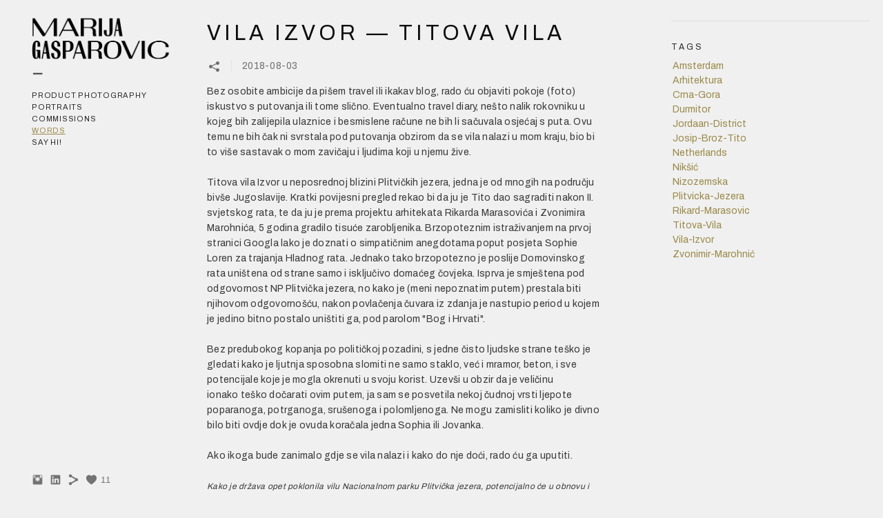

--- FILE ---
content_type: text/html; charset=UTF-8
request_url: https://www.marijagasparovic.com/blog?tag=plitvicka-jezera
body_size: 14969
content:
<!doctype html>
<html lang="en" site-body ng-controller="baseController" prefix="og: http://ogp.me/ns#">
<head>
        <title>Blog</title>
    <base href="/">
    <meta charset="UTF-8">
    <meta http-equiv="X-UA-Compatible" content="IE=edge,chrome=1">
    <meta name="viewport" content="width=device-width, initial-scale=1">

    <link rel="manifest" href="/manifest.webmanifest">

	
    <meta name="keywords" content="marijagasparovic.com, Blog, product photography portraits product design">
    <meta name="generator" content="marijagasparovic.com">
    <meta name="author" content="marijagasparovic.com">

    <meta itemprop="name" content="Blog">
    <meta itemprop="url" content="https://www.marijagasparovic.com/blog?tag=plitvicka-jezera">

    <link rel="alternate" type="application/rss+xml" title="RSS Blog" href="/extra/rss" />
    <!-- Open Graph data -->
    <meta property="og:title" name="title" content="Blog">

	
    <meta property="og:site_name" content="Marija Gašparović">
    <meta property="og:url" content="https://www.marijagasparovic.com/blog?tag=plitvicka-jezera">
    <meta property="og:type" content="website">

    
    <meta property="fb:app_id" content="291101395346738">

    <!-- Twitter Card data -->
    <meta name="twitter:url" content="https://www.marijagasparovic.com/blog?tag=plitvicka-jezera">
    <meta name="twitter:title" content="Blog">

	
	<meta name="twitter:site" content="Marija Gašparović">
    <meta name="twitter:creator" content="marijagasparovic.com">

    <link rel="dns-prefetch" href="https://cdn.portfolioboxdns.com">

    	
	<link rel="icon" href="https://dvqlxo2m2q99q.cloudfront.net/000_clients/892013/file/32x32-892013j0U7fXNi.ico" type="image/x-icon" />
    <link rel="shortcut icon" href="https://dvqlxo2m2q99q.cloudfront.net/000_clients/892013/file/32x32-892013j0U7fXNi.png" type="image/png" />
    <link rel="apple-touch-icon" sizes="57x57" href="https://dvqlxo2m2q99q.cloudfront.net/000_clients/892013/file/57x57-892013j0U7fXNi.png" type="image/png" />
	<link rel="apple-touch-icon" sizes="114x114" href="https://dvqlxo2m2q99q.cloudfront.net/000_clients/892013/file/114x114-892013j0U7fXNi.png" type="image/png" />
	<link rel="apple-touch-icon" sizes="72x72" href="https://dvqlxo2m2q99q.cloudfront.net/000_clients/892013/file/72x72-892013j0U7fXNi.png" type="image/png" />
	<link rel="apple-touch-icon" sizes="144x144" href="https://dvqlxo2m2q99q.cloudfront.net/000_clients/892013/file/144x144-892013j0U7fXNi.png" type="image/png" />
	<link rel="apple-touch-icon" sizes="60x60" href="https://dvqlxo2m2q99q.cloudfront.net/000_clients/892013/file/60x60-892013j0U7fXNi.png" type="image/png" />
	<link rel="apple-touch-icon" sizes="120x120" href="https://dvqlxo2m2q99q.cloudfront.net/000_clients/892013/file/120x120-892013j0U7fXNi.png" type="image/png" />
	<link rel="apple-touch-icon" sizes="76x76" href="https://dvqlxo2m2q99q.cloudfront.net/000_clients/892013/file/76x76-892013j0U7fXNi.png" type="image/png" />
	<link rel="apple-touch-icon" sizes="152x152" href="https://dvqlxo2m2q99q.cloudfront.net/000_clients/892013/file/152x152-892013j0U7fXNi.png" type="image/png" />
	<link rel="apple-touch-icon" sizes="196x196" href="https://dvqlxo2m2q99q.cloudfront.net/000_clients/892013/file/196x196-892013j0U7fXNi.png" type="image/png" />
	<link rel="mask-icon" href="https://dvqlxo2m2q99q.cloudfront.net/000_clients/892013/file/16x16-892013j0U7fXNi.svg">
	<link rel="icon" href="https://dvqlxo2m2q99q.cloudfront.net/000_clients/892013/file/196x196-892013j0U7fXNi.png" type="image/png" />
	<link rel="icon" href="https://dvqlxo2m2q99q.cloudfront.net/000_clients/892013/file/192x192-892013j0U7fXNi.png" type="image/png" />
	<link rel="icon" href="https://dvqlxo2m2q99q.cloudfront.net/000_clients/892013/file/168x168-892013j0U7fXNi.png" type="image/png" />
	<link rel="icon" href="https://dvqlxo2m2q99q.cloudfront.net/000_clients/892013/file/96x96-892013j0U7fXNi.png" type="image/png" />
	<link rel="icon" href="https://dvqlxo2m2q99q.cloudfront.net/000_clients/892013/file/48x48-892013j0U7fXNi.png" type="image/png" />
	<link rel="icon" href="https://dvqlxo2m2q99q.cloudfront.net/000_clients/892013/file/32x32-892013j0U7fXNi.png" type="image/png" />
	<link rel="icon" href="https://dvqlxo2m2q99q.cloudfront.net/000_clients/892013/file/16x16-892013j0U7fXNi.png" type="image/png" />
	<link rel="icon" href="https://dvqlxo2m2q99q.cloudfront.net/000_clients/892013/file/128x128-892013j0U7fXNi.png" type="image/png" />
	<meta name="application-name" content="Marija Gašparović"/>
	<meta name="theme-color" content="#f0f0f0">
	<meta name="msapplication-config" content="browserconfig.xml" />

	<!-- sourcecss -->
<link rel="stylesheet" href="https://cdn.portfolioboxdns.com/pb3/application/_output/pb.out.front.ver.1764936980995.css" />
<!-- /sourcecss -->

    
			<script async src="https://www.googletagmanager.com/gtag/js?id=UA-84279606-1"></script>
			<script>
			  window.dataLayer = window.dataLayer || [];
			  function gtag(){dataLayer.push(arguments);}
			  gtag('js', new Date());
			  
			  gtag('config', 'UA-84279606-1');
			</script>
            

</head>
<body id="pb3-body" pb-style="siteBody.getStyles()" style="visibility: hidden;" ng-cloak class="{{siteBody.getClasses()}}" data-rightclick="{{site.EnableRightClick}}" data-imgshadow="{{site.ThumbDecorationHasShadow}}" data-imgradius="{{site.ThumbDecorationBorderRadius}}"  data-imgborder="{{site.ThumbDecorationBorderWidth}}">

<img ng-if="site.LogoDoUseFile == 1" ng-src="{{site.LogoFilePath}}" alt="" style="display:none;">

<pb-scrol-to-top></pb-scrol-to-top>

<div class="containerNgView" ng-view autoscroll="true" page-font-helper></div>

<div class="base" ng-cloak>
    <div ng-if="base.popup.show" class="popup">
        <div class="bg" ng-click="base.popup.close()"></div>
        <div class="content basePopup">
            <div ng-include="base.popup.view"></div>
        </div>
    </div>
</div>

<logout-front></logout-front>

<script src="https://cdn.portfolioboxdns.com/pb3/application/_output/3rd.out.front.ver.js"></script>

<!-- sourcejs -->
<script src="https://cdn.portfolioboxdns.com/pb3/application/_output/pb.out.front.ver.1764936980995.js"></script>
<!-- /sourcejs -->

    <script>
        $(function(){
            $(document).on("contextmenu",function(e){
                return false;
            });
            $("body").on('mousedown',"img",function(){
                return false;
            });
            document.body.style.webkitTouchCallout='none';

	        $(document).on("dragstart", function() {
		        return false;
	        });
        });
    </script>
	<style>
		img {
			user-drag: none;
			user-select: none;
			-moz-user-select: none;
			-webkit-user-drag: none;
			-webkit-user-select: none;
			-ms-user-select: none;
		}
		[data-role="mobile-body"] .type-galleries main .gallery img{
			pointer-events: none;
		}
	</style>

<script>
    var isLoadedFromServer = true;
    var seeLiveMobApp = "";

    if(seeLiveMobApp == true || seeLiveMobApp == 1){
        if(pb.utils.isMobile() == true){
            pbAng.isMobileFront = seeLiveMobApp;
        }
    }
    var serverData = {
        siteJson : {"Guid":"17284QRxKWQIH2ki","Id":892013,"Url":"marijagasparovic.com","IsUnpublished":0,"SecondaryUrl":"marijagasparovic.portfoliobox.net","AccountType":1,"LanguageId":0,"IsSiteLocked":0,"MetaValidationTag":null,"CustomCss":"","CustomHeaderBottom":null,"CustomBodyBottom":"","MobileLogoText":"marija gasparovic","MobileMenuBoxColor":"#f0f0f0","MobileLogoDoUseFile":1,"MobileLogoFileName":"892013MGEsaD8U.png","MobileLogoFileHeight":197,"MobileLogoFileWidth":428,"MobileLogoFileNameS3Id":0,"MobileLogoFilePath":"https:\/\/dvqlxo2m2q99q.cloudfront.net\/000_clients\/892013\/file\/892013MGEsaD8U.png","MobileLogoFontFamily":"Archivo","MobileLogoFontSize":"14px","MobileLogoFontVariant":700,"MobileLogoFontColor":"#2e2e2e","MobileMenuFontFamily":"Archivo","MobileMenuFontSize":"14px","MobileMenuFontVariant":"regular","MobileMenuFontColor":"#292929","MobileMenuIconColor":"#292929","SiteTitle":"Marija Ga\u0161parovi\u0107","SeoKeywords":"product photography portraits product design","SeoDescription":"","ShowSocialMediaLinks":1,"SocialButtonStyle":1,"SocialButtonColor":"#737373","SocialShowShareButtons":1,"SocialFacebookShareUrl":null,"SocialFacebookUrl":null,"SocialTwitterUrl":null,"SocialFlickrUrl":null,"SocialLinkedInUrl":"https:\/\/www.linkedin.com\/in\/marija-ga%C5%A1parovi%C4%87-52810746\/","SocialGooglePlusUrl":null,"SocialPinterestUrl":null,"SocialInstagramUrl":"https:\/\/www.instagram.com\/gasparija\/","SocialBlogUrl":null,"SocialFollowButton":0,"SocialFacebookPicFileName":null,"SocialHideLikeButton":null,"SocialFacebookPicFileNameS3Id":null,"SocialFacebookPicFilePath":null,"BgImagePosition":1,"BgUseImage":0,"BgColor":"#f0f0f0","BgFileName":null,"BgFileWidth":null,"BgFileHeight":null,"BgFileNameS3Id":null,"BgFilePath":null,"BgBoxColor":"#0000fa","LogoDoUseFile":1,"LogoText":"Marija Gasparovic","LogoFileName":"892013pSD5jg13.png","LogoFileHeight":197,"LogoFileWidth":428,"LogoFileNameS3Id":0,"LogoFilePath":"https:\/\/dvqlxo2m2q99q.cloudfront.net\/000_clients\/892013\/file\/892013pSD5jg13.png","LogoDisplayHeight":"92px","LogoFontFamily":"'Asul', sans-serif","LogoFontVariant":"regular","LogoFontSize":"62px","LogoFontColor":"#292929","LogoFontSpacing":"3px","LogoFontUpperCase":1,"ActiveMenuFontIsUnderline":1,"ActiveMenuFontIsItalic":0,"ActiveMenuFontIsBold":0,"ActiveMenuFontColor":"#998949","HoverMenuFontIsUnderline":0,"HoverMenuFontIsItalic":0,"HoverMenuFontIsBold":0,"HoverMenuBackgroundColor":null,"ActiveMenuBackgroundColor":null,"MenuFontFamily":"Archivo","MenuFontVariant":"regular","MenuFontSize":"11px","MenuFontColor":"#292929","MenuFontColorHover":"#948137","MenuBoxColor":"#f0f0f0","MenuBoxBorder":0,"MenuFontSpacing":"3px","MenuFontUpperCase":1,"H1FontFamily":"Archivo","H1FontVariant":"regular","H1FontColor":"#0d0d0d","H1FontSize":"31px","H1Spacing":"5px","H1UpperCase":1,"H2FontFamily":"Archivo","H2FontVariant":"regular","H2FontColor":"#2b2b2b","H2FontSize":"12px","H2Spacing":"3px","H2UpperCase":1,"H3FontFamily":"Archivo","H3FontVariant":"regular","H3FontColor":"#474747","H3FontSize":"14px","H3Spacing":"5px","H3UpperCase":0,"PFontFamily":"Archivo","PFontVariant":"regular","PFontColor":"#383838","PFontSize":"14px","PLineHeight":"22px","PLinkColor":"#998949","PLinkColorHover":"#bdb69b","PSpacing":"1px","PUpperCase":0,"ListFontFamily":"Archivo","ListFontVariant":"regular","ListFontColor":"#333333","ListFontSize":"11px","ListSpacing":"7px","ListUpperCase":1,"ButtonColor":"#6b6b6b","ButtonHoverColor":"#4d4d4d","ButtonTextColor":"#ffffff","SiteWidth":3,"ImageQuality":0,"DznLayoutGuid":15,"DsnLayoutViewFile":"left04","DsnLayoutTitle":"left04","DsnLayoutType":"left","DsnMobileLayoutGuid":9,"DsnMobileLayoutViewFile":"mobilemenu09","DsnMobileLayoutTitle":"mobilemenu09","FaviconFileNameS3Id":0,"FaviconFileName":"144x144-892013j0U7fXNi.png","FaviconFilePath":"https:\/\/dvqlxo2m2q99q.cloudfront.net\/000_clients\/892013\/file\/144x144-892013j0U7fXNi.png","ThumbDecorationBorderRadius":"0px","ThumbDecorationBorderWidth":"0px","ThumbDecorationBorderColor":"#ffffff","ThumbDecorationHasShadow":0,"MobileLogoDisplayHeight":"66px","IsFooterActive":0,"FooterContent":"","MenuIsInfoBoxActive":0,"MenuInfoBoxText":"","MenuImageFileName":"","MenuImageFileNameS3Id":null,"MenuImageFilePath":null,"FontCss":"<link id='sitefonts' href='https:\/\/fonts.googleapis.com\/css?subset=latin,latin-ext,greek,cyrillic&family=Archivo:700%2Cregular|Asul:regular' rel='stylesheet' type='text\/css'>","ShopSettings":{"Guid":"892013kttfabDK","SiteId":892013,"ShopName":null,"Email":null,"ResponseSubject":null,"ResponseEmail":null,"ReceiptNote":null,"PaymentMethod":null,"InvoiceDueDays":30,"HasStripeUserData":null,"Address":null,"Zip":null,"City":null,"CountryCode":null,"OrgNr":null,"PayPalEmail":null,"Currency":"USD","ShippingInfo":null,"ReturnPolicy":null,"TermsConditions":null,"ShippingRegions":[{"Guid":"892013qHYFdSwc","SiteId":892013,"CountryCode":"US","ShippingCost":0,"created_at":"2018-06-19 13:08:29","updated_at":"2018-06-19 13:08:29"}],"TaxRegions":[]},"UserTranslatedText":{"Guid":"892013YjivbtE8","SiteId":892013,"Message":"Message","YourName":"Your Name","EnterTheLetters":"Enter The Letters","Send":"Send","ThankYou":"Thank You","Refresh":"Refresh","Follow":"Follow","Comment":"Comment","Share":"Share","CommentOnPage":"Comment On Page","ShareTheSite":"Share The Site","ShareThePage":"Share The Page","AddToCart":"Add To Cart","ItemWasAddedToTheCart":"Item Was Added To The Cart","Item":"Item","YourCart":"Your Cart","YourInfo":"Your Info","Quantity":"Quantity","Product":"Product","ItemInCart":"Item In Cart","BillingAddress":"Billing Address","ShippingAddress":"Shipping Address","OrderSummary":"Order Summary","ProceedToPay":"Proceed To Payment","Payment":"Payment","CardPayTitle":"Credit card information","PaypalPayTitle":"This shop uses paypal to process your payment","InvoicePayTitle":"This shop uses invoice to collect your payment","ProceedToPaypal":"Proceed to paypal to pay","ConfirmInvoice":"Confirm and receive invoice","NameOnCard":"Name on card","APrice":"A Price","Options":"Options","SelectYourCountry":"Select Your Country","Remove":"Remove","NetPrice":"Net Price","Vat":"Vat","ShippingCost":"Shipping Cost","TotalPrice":"Total Price","Name":"Name","Address":"Address","Zip":"Zip","City":"City","State":"State\/Province","Country":"Country","Email":"Email","Phone":"Phone","ShippingInfo":"Shipping Info","Checkout":"Checkout","Organization":"Organization","DescriptionOrder":"Description","InvoiceDate":"Invoice Date","ReceiptDate":"Receipt Date","AmountDue":"Amount Due","AmountPaid":"Amount Paid","ConfirmAndCheckout":"Confirm And Checkout","Back":"Back","Pay":"Pay","ClickToPay":"Click To Pay","AnErrorHasOccurred":"An Error Has Occurred","PleaseContactUs":"Please Contact Us","Receipt":"Receipt","Print":"Print","Date":"Date","OrderNr":"Order Number","PayedWith":"Paid With","Seller":"Seller","HereIsYourReceipt":"Here Is Your Receipt","AcceptTheTerms":"Accept The Terms","Unsubscribe":"Unsubscribe","ViewThisOnline":"View This Online","Price":"Price","SubTotal":"Subtotal","Tax":"Tax","OrderCompleteMessage":"Please download your receipt.","DownloadReceipt":"Download Receipt","ReturnTo":"Return to site","ItemPurchasedFrom":"items was purchased from","SameAs":"Same As","SoldOut":"SOLD OUT","ThisPageIsLocked":"This page is locked","Invoice":"Invoice","BillTo":"Bill to:","Ref":"Reference no.","DueDate":"Due date","Notes":"Notes:","CookieMessage":"We are using cookies to give you the best experience on our site. By continuing to use this website you are agreeing to the use of cookies.","CompleteOrder":"Thank you for your order!","Prev":"Previous","Next":"Next","Tags":"Tags","Description":"Description","Educations":"Education","Experiences":"Experience","Awards":"Awards","Exhibitions":"Exhibitions","Skills":"Skills","Interests":"Interests","Languages":"Languages","Contacts":"Contacts","Present":"Present","created_at":"2017-10-12 00:26:26","updated_at":"2017-10-12 00:26:26"},"GoogleAnalyticsSnippet":"\n\n  window.dataLayer = window.dataLayer || [];\n  function gtag(){dataLayer.push(arguments);}\n  gtag('js', new Date());\n\n  gtag('config', 'UA-84279606-1');\n\n","GoogleAnalyticsObjects":"{\"objType\":\"gtag\",\"account\":\"gtag('config', 'UA-84279606-1');\",\"code\":\"UA-84279606-1\"}","EnableRightClick":null,"EnableCookie":0,"EnableRSS":null,"SiteBGThumb":null,"ClubType":null,"ClubMemberAtSiteId":null,"ProfileImageFileName":null,"ProfileImageS3Id":null,"CoverImageFileName":null,"CoverImageS3Id":null,"ProfileImageFilePath":null,"CoverImageFilePath":null,"StandardBgImage":4,"NrOfProLikes":11,"NrOfFreeLikes":0,"NrOfLikes":11,"ClientCountryCode":"HR","HasRequestedSSLCert":3,"CertNextUpdateDate":1731683918,"IsFlickrWizardComplete":null,"FlickrNsId":null,"SignUpAccountType":null,"created_at":1507760786000},
        pageJson : {"Guid":"892013OGHWS0uZ","PageTitle":"Blog","Uri":"blog","IsStartPage":0,"IsFavorite":0,"IsUnPublished":0,"IsPasswordProtected":0,"SeoDescription":"","BlockContent":"","DescriptionPosition":0,"ListImageMargin":null,"ListImageSize":0,"BgImage":null,"BgImageHeight":0,"BgImageWidth":0,"BgImagePosition":0,"BgImageS3LocationId":0,"PageBGThumb":null,"AddedToClubId":null,"DznTemplateGuid":119,"DsnTemplateType":"blogs","DsnTemplateSubGroup":"blogs","DsnTemplatePartDirective":null,"DsnTemplateViewFile":"taggedblog","DsnTemplateProperties":[{"type":"blog-prop","position":"contentPanel"},{"type":"main-text-position-prop","position":"displaySettings","settings":{"enablePreStyle":1}},{"type":"main-text-prop","position":"contentPanel"}],"DsnTemplateHasPicview":null,"DsnTemplateIsCustom":null,"DsnTemplateCustomTitle":null,"DsnTemplateCustomHtml":"","DsnTemplateCustomCss":"","DsnTemplateCustomJs":"","BlogPosts":[{"Guid":"892013k8K38vWH","Content":"<span id=\"VERIFY_892013k8K38vWH_HASH\" class=\"DO_NOT_REMOVE_OR_COPY_AND_KEEP_IT_TOP ng-scope\" style=\"display:none;width:0;height:0;position:fixed;top:-10px;z-index:-10\"><\/span>\n<div class=\"row ng-scope\" id=\"NNYZSIBRA\">\n<div class=\"column\" id=\"WDKVSGXBW\">\n<div class=\"block\" id=\"ZNEMOGEPY\">\n<div class=\"text tt2\" contenteditable=\"false\" style=\"position: relative;\"><p>Pod utjecajem histeri\u010dnih algoritama internet stranica za prodaju ulaznica, kupila sam kartu za Stonese ba\u0161 u Amsterdamu, o kojem sam tada znala samo stvari koje pri\u010daju povratnici s maturalca. Pri\u010daju o stvarima koje nama nisu svakodnevne (ili uop\u0107e dozvoljene), ali meni su ga obilje\u017eile neke druge, nama nesvakida\u0161nje sitnice.<\/p>\n\n<p>&nbsp;<\/p>\n\n<p>Rekli su nam dobri ljudi koji su nas udomili u Rotterdamu da u velikom XXX gradu pazimo na bicikliste jer je njihova prednost apsolutna. Ne znam za\u0161to smo to olako shvatili, ali lekciju smo nau\u010dili ve\u0107 na prvom pje\u0161a\u010dkom prijelazu. Kad su rekli apsolutna prednost, mislili su \u2013 apsolutna prednost. Hrabro (ali pa\u017eljivo) naprijed, kora\u010dali smo prema mirnijim ulicama, gdje uvijek, bez iznimke, najradije upoznajem novi grad.<\/p>\n\n<p>&nbsp;<\/p>\n\n<p>Jordaan District*, ulice s prozorima u ne\u0161to puno intimnije od onoga \u0161to nudi Red Light District. Predivna pravilna obitelj objeduje za velikim blagovaonskim stolom, sve to dok jedan, ali sigurno ne i jedini, zapanjeni turist gleda u prolazu. \u017diva naslovnica Ikeinog kataloga u suterenu. Ne znam objasniti koliko je taj njihov ru\u010dak bio privatan, unato\u010d tome ili ba\u0161 zato \u0161to je tako serviran.&nbsp;<\/p>\n\n<p>&nbsp;<\/p>\n\n<p>Nai\u0161la sam na predivne tipografije. Ljude koji rade jogu u parku. Vidjela sam ma\u010dku koja \u017eivi u restoranu. Mnogima koji su svratili pro\u010ditati ovo kratko \u0161tivo, ne moram obja\u0161njavati koliko me odu\u0161evio pogled na ma\u010dku uz sol i papar. Zaljubila sam se u ciglu i sve bicikle prislonjene fasadama. Nau\u010dila sam bez tjeskobe sjediti tik uz nepoznatu osobu u restoranu jer osobni prostor nije uklju\u010den u ugostiteljske interijere.&nbsp;<\/p>\n\n<p>&nbsp;<\/p>\n\n<p>Iako su topli ljudi ono po \u010demu svi mi ljudi s obalom cijenimo neki narod, niti mogu re\u0107i da su Nizozemci topli, niti mogu re\u0107i da im je to \u0161to nisu \u2013 nedostatak. Nizozemci jednostavno \u017eive svoj \u017eivot dok ti prelazi\u0161 kao pje\u0161ak na pje\u0161a\u010dkom, dok ti prolazi\u0161 kao turist pored njihovog prozora, dok vas ne dijeli ni\u0161ta na jednoj klupi... Toliko je normalno biti gost u njihovom gradu, da bi mi toliko normalno bilo ostati ondje.&nbsp;<\/p>\n\n<p><br>\nAmsterdam nije poeti\u010dan grad. On je divan, pribran, racionalan, a u njemu mo\u017ee\u0161 biti i sve suprotno, ako \u017eeli\u0161. U njemu mo\u017ee\u0161 biti ba\u0161 sve, i na ulici i u svoja \u010detiri zida s prozorom bez zavjesa. To je sloboda koju bih prvo odabrala \u017eivjeti. Ako ikada odlu\u010dim di\u0107i sidro, spustila bih ga u neki od mnogih kanala Jordaana*.<\/p>\n\n<p><br>\n<br>\n<span style=\"font-size:10px\"><em>*The Jordaan was built in the early 17th century to house working class and immigrants. A large stream of refugees from France, England, Spain, Portugal and other countries came to Amsterdam in the 17th and 18th century, seeking freedom. Amsterdam was known for its tolerance towards other political and religious beliefs. <a href=\"https:\/\/www.amsterdam.info\/jordaan\/\" target=\"_blank\">(amsterdam.info\/jordaan)<\/a><\/em><\/span><\/p>\n<\/div>\n<span class=\"movehandle\"><\/span><span class=\"confhandle\"><\/span>\n<\/div>\n<\/div>\n<\/div>\n\n","ContentSummary":"Pod utjecajem histeri\u010dnih algoritama internet stranica za prodaju ulaznica, kupila sam kartu za Stonese ba\u0161 u Amsterdamu, o kojem sam tada znala samo stvari koje pri\u010daju povratnici s maturalca. Pri\u010daju o stvarima koje nama nisu svakodnevne (ili uop\u0107e dozvoljene), ali meni su ga obilje\u017eile neke ","IsPublished":1,"AllowComments":0,"Title":"AMSTERDAM","Url":"amsterdam","DsnBlogPostTemplateId":3,"MetaDescription":"","ImagePosition":0,"PostDate":"2019-12-08 00:00:00","ViewFile":"thumbs01","BlogGalleryItems":[{"Guid":"892013AlLAUmfP","FileName":"892013AlLAUmfP.jpg","S3LocationId":0,"Idx":0,"Height":1333,"Width":2000,"VideoThumbUrl":null,"VideoUrl":null,"ListText":"","TextContent":"","BlogPostGuid":"892013k8K38vWH","SiteId":892013,"PageGuid":"892013OGHWS0uZ"},{"Guid":"8920134p8NLFfA","FileName":"8920134p8NLFfA.jpg","S3LocationId":0,"Idx":1,"Height":1333,"Width":2000,"VideoThumbUrl":null,"VideoUrl":null,"ListText":"","TextContent":"","BlogPostGuid":"892013k8K38vWH","SiteId":892013,"PageGuid":"892013OGHWS0uZ"},{"Guid":"892013OzHLF5Xi","FileName":"892013OzHLF5Xi.jpg","S3LocationId":0,"Idx":2,"Height":1333,"Width":2000,"VideoThumbUrl":null,"VideoUrl":null,"ListText":"","TextContent":"","BlogPostGuid":"892013k8K38vWH","SiteId":892013,"PageGuid":"892013OGHWS0uZ"},{"Guid":"8920135IZJj4OX","FileName":"8920135IZJj4OX.jpg","S3LocationId":0,"Idx":3,"Height":2000,"Width":1333,"VideoThumbUrl":null,"VideoUrl":null,"ListText":"","TextContent":"","BlogPostGuid":"892013k8K38vWH","SiteId":892013,"PageGuid":"892013OGHWS0uZ"},{"Guid":"892013fUjDmzba","FileName":"892013fUjDmzba.jpg","S3LocationId":0,"Idx":4,"Height":2000,"Width":1333,"VideoThumbUrl":null,"VideoUrl":null,"ListText":"","TextContent":"","BlogPostGuid":"892013k8K38vWH","SiteId":892013,"PageGuid":"892013OGHWS0uZ"},{"Guid":"892013eRrSd5wT","FileName":"892013eRrSd5wT.jpg","S3LocationId":0,"Idx":5,"Height":2000,"Width":1333,"VideoThumbUrl":null,"VideoUrl":null,"ListText":"","TextContent":"","BlogPostGuid":"892013k8K38vWH","SiteId":892013,"PageGuid":"892013OGHWS0uZ"},{"Guid":"892013jeA5oMoL","FileName":"892013jeA5oMoL.jpg","S3LocationId":0,"Idx":6,"Height":2000,"Width":1333,"VideoThumbUrl":null,"VideoUrl":null,"ListText":"","TextContent":"","BlogPostGuid":"892013k8K38vWH","SiteId":892013,"PageGuid":"892013OGHWS0uZ"},{"Guid":"892013PPdRBDio","FileName":"892013PPdRBDio.jpg","S3LocationId":0,"Idx":7,"Height":1333,"Width":2000,"VideoThumbUrl":null,"VideoUrl":null,"ListText":"","TextContent":"","BlogPostGuid":"892013k8K38vWH","SiteId":892013,"PageGuid":"892013OGHWS0uZ"},{"Guid":"8920138RcG8GCI","FileName":"8920138RcG8GCI.jpg","S3LocationId":0,"Idx":8,"Height":1333,"Width":2000,"VideoThumbUrl":null,"VideoUrl":null,"ListText":"","TextContent":"","BlogPostGuid":"892013k8K38vWH","SiteId":892013,"PageGuid":"892013OGHWS0uZ"},{"Guid":"892013qySgHe72","FileName":"892013qySgHe72.jpg","S3LocationId":0,"Idx":9,"Height":1333,"Width":2000,"VideoThumbUrl":null,"VideoUrl":null,"ListText":"","TextContent":"","BlogPostGuid":"892013k8K38vWH","SiteId":892013,"PageGuid":"892013OGHWS0uZ"},{"Guid":"892013dmxa5HeN","FileName":"892013dmxa5HeN.jpg","S3LocationId":0,"Idx":10,"Height":1333,"Width":2000,"VideoThumbUrl":null,"VideoUrl":null,"ListText":"","TextContent":"","BlogPostGuid":"892013k8K38vWH","SiteId":892013,"PageGuid":"892013OGHWS0uZ"},{"Guid":"892013splZg4B1","FileName":"892013splZg4B1.jpg","S3LocationId":0,"Idx":11,"Height":1333,"Width":2000,"VideoThumbUrl":null,"VideoUrl":null,"ListText":"","TextContent":"","BlogPostGuid":"892013k8K38vWH","SiteId":892013,"PageGuid":"892013OGHWS0uZ"},{"Guid":"892013X2dBVAhd","FileName":"892013X2dBVAhd.jpg","S3LocationId":0,"Idx":12,"Height":1333,"Width":2000,"VideoThumbUrl":null,"VideoUrl":null,"ListText":"","TextContent":"","BlogPostGuid":"892013k8K38vWH","SiteId":892013,"PageGuid":"892013OGHWS0uZ"},{"Guid":"892013oyKUty3j","FileName":"892013oyKUty3j.jpg","S3LocationId":0,"Idx":13,"Height":1333,"Width":2000,"VideoThumbUrl":null,"VideoUrl":null,"ListText":"","TextContent":"","BlogPostGuid":"892013k8K38vWH","SiteId":892013,"PageGuid":"892013OGHWS0uZ"},{"Guid":"8920139ddQLHfp","FileName":"8920139ddQLHfp.jpg","S3LocationId":0,"Idx":14,"Height":2000,"Width":1333,"VideoThumbUrl":null,"VideoUrl":null,"ListText":"","TextContent":"","BlogPostGuid":"892013k8K38vWH","SiteId":892013,"PageGuid":"892013OGHWS0uZ"},{"Guid":"8920133irAnpt1","FileName":"8920133irAnpt1.jpg","S3LocationId":0,"Idx":15,"Height":1333,"Width":2000,"VideoThumbUrl":null,"VideoUrl":null,"ListText":"","TextContent":"","BlogPostGuid":"892013k8K38vWH","SiteId":892013,"PageGuid":"892013OGHWS0uZ"},{"Guid":"892013Bondpmwj","FileName":"892013Bondpmwj.jpg","S3LocationId":0,"Idx":16,"Height":1333,"Width":2000,"VideoThumbUrl":null,"VideoUrl":null,"ListText":"","TextContent":"","BlogPostGuid":"892013k8K38vWH","SiteId":892013,"PageGuid":"892013OGHWS0uZ"},{"Guid":"892013WIuc7W8H","FileName":"892013WIuc7W8H.jpg","S3LocationId":0,"Idx":17,"Height":1333,"Width":2000,"VideoThumbUrl":null,"VideoUrl":null,"ListText":"","TextContent":"","BlogPostGuid":"892013k8K38vWH","SiteId":892013,"PageGuid":"892013OGHWS0uZ"},{"Guid":"892013pQTnnlWv","FileName":"892013pQTnnlWv.jpg","S3LocationId":0,"Idx":18,"Height":2000,"Width":1333,"VideoThumbUrl":null,"VideoUrl":null,"ListText":"","TextContent":"","BlogPostGuid":"892013k8K38vWH","SiteId":892013,"PageGuid":"892013OGHWS0uZ"},{"Guid":"892013exuaXh0j","FileName":"892013exuaXh0j.jpg","S3LocationId":0,"Idx":19,"Height":2000,"Width":1333,"VideoThumbUrl":null,"VideoUrl":null,"ListText":"","TextContent":"","BlogPostGuid":"892013k8K38vWH","SiteId":892013,"PageGuid":"892013OGHWS0uZ"},{"Guid":"8920131sElQxvH","FileName":"8920131sElQxvH.jpg","S3LocationId":0,"Idx":20,"Height":2000,"Width":1333,"VideoThumbUrl":null,"VideoUrl":null,"ListText":"","TextContent":"","BlogPostGuid":"892013k8K38vWH","SiteId":892013,"PageGuid":"892013OGHWS0uZ"},{"Guid":"892013oQjA5rwi","FileName":"892013oQjA5rwi.jpg","S3LocationId":0,"Idx":21,"Height":2000,"Width":1333,"VideoThumbUrl":null,"VideoUrl":null,"ListText":"","TextContent":"","BlogPostGuid":"892013k8K38vWH","SiteId":892013,"PageGuid":"892013OGHWS0uZ"},{"Guid":"892013fMXf4E53","FileName":"892013fMXf4E53.jpg","S3LocationId":0,"Idx":22,"Height":2000,"Width":1333,"VideoThumbUrl":null,"VideoUrl":null,"ListText":"","TextContent":"","BlogPostGuid":"892013k8K38vWH","SiteId":892013,"PageGuid":"892013OGHWS0uZ"},{"Guid":"892013vGK82AjO","FileName":"892013vGK82AjO.jpg","S3LocationId":0,"Idx":23,"Height":1333,"Width":2000,"VideoThumbUrl":null,"VideoUrl":null,"ListText":"","TextContent":"","BlogPostGuid":"892013k8K38vWH","SiteId":892013,"PageGuid":"892013OGHWS0uZ"},{"Guid":"892013ksEWYKmG","FileName":"892013ksEWYKmG.jpg","S3LocationId":0,"Idx":24,"Height":1333,"Width":2000,"VideoThumbUrl":null,"VideoUrl":null,"ListText":"","TextContent":"","BlogPostGuid":"892013k8K38vWH","SiteId":892013,"PageGuid":"892013OGHWS0uZ"},{"Guid":"892013YsgdwSgY","FileName":"892013YsgdwSgY.jpg","S3LocationId":0,"Idx":25,"Height":1333,"Width":2000,"VideoThumbUrl":null,"VideoUrl":null,"ListText":"","TextContent":"","BlogPostGuid":"892013k8K38vWH","SiteId":892013,"PageGuid":"892013OGHWS0uZ"},{"Guid":"892013cXL6sH0w","FileName":"892013cXL6sH0w.jpg","S3LocationId":0,"Idx":26,"Height":2000,"Width":1333,"VideoThumbUrl":null,"VideoUrl":null,"ListText":"","TextContent":"","BlogPostGuid":"892013k8K38vWH","SiteId":892013,"PageGuid":"892013OGHWS0uZ"},{"Guid":"892013xNUDHluS","FileName":"892013xNUDHluS.jpg","S3LocationId":0,"Idx":27,"Height":2000,"Width":1333,"VideoThumbUrl":null,"VideoUrl":null,"ListText":"","TextContent":"","BlogPostGuid":"892013k8K38vWH","SiteId":892013,"PageGuid":"892013OGHWS0uZ"},{"Guid":"892013vUUGSLHZ","FileName":"892013vUUGSLHZ.jpg","S3LocationId":0,"Idx":28,"Height":1333,"Width":2000,"VideoThumbUrl":null,"VideoUrl":null,"ListText":"","TextContent":"","BlogPostGuid":"892013k8K38vWH","SiteId":892013,"PageGuid":"892013OGHWS0uZ"},{"Guid":"892013HfVR9zEE","FileName":"892013HfVR9zEE.jpg","S3LocationId":0,"Idx":29,"Height":2000,"Width":1333,"VideoThumbUrl":null,"VideoUrl":null,"ListText":"","TextContent":"","BlogPostGuid":"892013k8K38vWH","SiteId":892013,"PageGuid":"892013OGHWS0uZ"},{"Guid":"892013ZoQOBLIT","FileName":"892013ZoQOBLIT.jpg","S3LocationId":0,"Idx":30,"Height":2000,"Width":1333,"VideoThumbUrl":null,"VideoUrl":null,"ListText":"","TextContent":"","BlogPostGuid":"892013k8K38vWH","SiteId":892013,"PageGuid":"892013OGHWS0uZ"},{"Guid":"892013uezNqLkL","FileName":"892013uezNqLkL.jpg","S3LocationId":0,"Idx":31,"Height":2000,"Width":1333,"VideoThumbUrl":null,"VideoUrl":null,"ListText":"","TextContent":"","BlogPostGuid":"892013k8K38vWH","SiteId":892013,"PageGuid":"892013OGHWS0uZ"},{"Guid":"892013YbXUI2xr","FileName":"892013YbXUI2xr.jpg","S3LocationId":0,"Idx":32,"Height":2000,"Width":1333,"VideoThumbUrl":null,"VideoUrl":null,"ListText":"","TextContent":"","BlogPostGuid":"892013k8K38vWH","SiteId":892013,"PageGuid":"892013OGHWS0uZ"},{"Guid":"892013i9QxvBpb","FileName":"892013i9QxvBpb.jpg","S3LocationId":0,"Idx":33,"Height":2000,"Width":1333,"VideoThumbUrl":null,"VideoUrl":null,"ListText":"","TextContent":"","BlogPostGuid":"892013k8K38vWH","SiteId":892013,"PageGuid":"892013OGHWS0uZ"},{"Guid":"892013HtRRNZP4","FileName":"892013HtRRNZP4.jpg","S3LocationId":0,"Idx":34,"Height":2000,"Width":1333,"VideoThumbUrl":null,"VideoUrl":null,"ListText":"","TextContent":"","BlogPostGuid":"892013k8K38vWH","SiteId":892013,"PageGuid":"892013OGHWS0uZ"},{"Guid":"892013xiJomxtC","FileName":"892013xiJomxtC.jpg","S3LocationId":0,"Idx":35,"Height":2000,"Width":1333,"VideoThumbUrl":null,"VideoUrl":null,"ListText":"","TextContent":"","BlogPostGuid":"892013k8K38vWH","SiteId":892013,"PageGuid":"892013OGHWS0uZ"},{"Guid":"8920133AfHAxP9","FileName":"8920133AfHAxP9.jpg","S3LocationId":0,"Idx":36,"Height":2000,"Width":1333,"VideoThumbUrl":null,"VideoUrl":null,"ListText":"","TextContent":"","BlogPostGuid":"892013k8K38vWH","SiteId":892013,"PageGuid":"892013OGHWS0uZ"},{"Guid":"892013YnUqkPh2","FileName":"892013YnUqkPh2.jpg","S3LocationId":0,"Idx":37,"Height":2000,"Width":1333,"VideoThumbUrl":null,"VideoUrl":null,"ListText":"","TextContent":"","BlogPostGuid":"892013k8K38vWH","SiteId":892013,"PageGuid":"892013OGHWS0uZ"},{"Guid":"892013b5WVECft","FileName":"892013b5WVECft.jpg","S3LocationId":0,"Idx":38,"Height":2000,"Width":1333,"VideoThumbUrl":null,"VideoUrl":null,"ListText":"","TextContent":"","BlogPostGuid":"892013k8K38vWH","SiteId":892013,"PageGuid":"892013OGHWS0uZ"},{"Guid":"892013cWTv076C","FileName":"892013cWTv076C.jpg","S3LocationId":0,"Idx":39,"Height":2000,"Width":1333,"VideoThumbUrl":null,"VideoUrl":null,"ListText":"","TextContent":"","BlogPostGuid":"892013k8K38vWH","SiteId":892013,"PageGuid":"892013OGHWS0uZ"},{"Guid":"892013tasUC10T","FileName":"892013tasUC10T.jpg","S3LocationId":0,"Idx":40,"Height":2000,"Width":1333,"VideoThumbUrl":null,"VideoUrl":null,"ListText":"","TextContent":"","BlogPostGuid":"892013k8K38vWH","SiteId":892013,"PageGuid":"892013OGHWS0uZ"},{"Guid":"892013i27zEhaA","FileName":"892013i27zEhaA.jpg","S3LocationId":0,"Idx":41,"Height":1333,"Width":2000,"VideoThumbUrl":null,"VideoUrl":null,"ListText":"","TextContent":"","BlogPostGuid":"892013k8K38vWH","SiteId":892013,"PageGuid":"892013OGHWS0uZ"},{"Guid":"892013bFv9rtGe","FileName":"892013bFv9rtGe.jpg","S3LocationId":0,"Idx":42,"Height":1333,"Width":2000,"VideoThumbUrl":null,"VideoUrl":null,"ListText":"","TextContent":"","BlogPostGuid":"892013k8K38vWH","SiteId":892013,"PageGuid":"892013OGHWS0uZ"},{"Guid":"892013MyDA9P72","FileName":"892013MyDA9P72.jpg","S3LocationId":0,"Idx":43,"Height":1333,"Width":2000,"VideoThumbUrl":null,"VideoUrl":null,"ListText":"","TextContent":"","BlogPostGuid":"892013k8K38vWH","SiteId":892013,"PageGuid":"892013OGHWS0uZ"},{"Guid":"892013fvLImBsj","FileName":"892013fvLImBsj.jpg","S3LocationId":0,"Idx":44,"Height":1333,"Width":2000,"VideoThumbUrl":null,"VideoUrl":null,"ListText":"","TextContent":"","BlogPostGuid":"892013k8K38vWH","SiteId":892013,"PageGuid":"892013OGHWS0uZ"},{"Guid":"8920133pPgBBBJ","FileName":"8920133pPgBBBJ.jpg","S3LocationId":0,"Idx":45,"Height":1333,"Width":2000,"VideoThumbUrl":null,"VideoUrl":null,"ListText":"","TextContent":"","BlogPostGuid":"892013k8K38vWH","SiteId":892013,"PageGuid":"892013OGHWS0uZ"},{"Guid":"892013DTcwXN8Z","FileName":"892013DTcwXN8Z.jpg","S3LocationId":0,"Idx":46,"Height":1333,"Width":2000,"VideoThumbUrl":null,"VideoUrl":null,"ListText":"","TextContent":"","BlogPostGuid":"892013k8K38vWH","SiteId":892013,"PageGuid":"892013OGHWS0uZ"},{"Guid":"892013F0PQuvYJ","FileName":"892013F0PQuvYJ.jpg","S3LocationId":0,"Idx":47,"Height":1333,"Width":2000,"VideoThumbUrl":null,"VideoUrl":null,"ListText":"","TextContent":"","BlogPostGuid":"892013k8K38vWH","SiteId":892013,"PageGuid":"892013OGHWS0uZ"},{"Guid":"8920131iyWBvb6","FileName":"8920131iyWBvb6.jpg","S3LocationId":0,"Idx":48,"Height":1333,"Width":2000,"VideoThumbUrl":null,"VideoUrl":null,"ListText":"","TextContent":"","BlogPostGuid":"892013k8K38vWH","SiteId":892013,"PageGuid":"892013OGHWS0uZ"},{"Guid":"8920139Pq9QYOE","FileName":"8920139Pq9QYOE.jpg","S3LocationId":0,"Idx":49,"Height":1333,"Width":2000,"VideoThumbUrl":null,"VideoUrl":null,"ListText":"","TextContent":"","BlogPostGuid":"892013k8K38vWH","SiteId":892013,"PageGuid":"892013OGHWS0uZ"}],"IsFullPost":true},{"Guid":"892013YKqRLpE4","Content":"<span id=\"VERIFY_892013YKqRLpE4_HASH\" class=\"DO_NOT_REMOVE_OR_COPY_AND_KEEP_IT_TOP ng-scope\" style=\"display:none;width:0;height:0;position:fixed;top:-10px;z-index:-10\"><\/span>\n<div class=\"row ng-scope\" id=\"DRKVTODEH\">\n<div class=\"column\" id=\"TDXHFRDWP\">\n<div class=\"block\" id=\"XIYAWELXT\">\n<div class=\"text tt2 cke_editable_inline cke_contents_ltr\" contenteditable=\"false\" style=\"position: relative;\" title=\"Rich Text Editor, editor2\"><p>Crna Gora je prema nama bila dobra. Zemlja mekih palatala u kojoj se ka\u017ee \"gledamo se\" umjesto \"vidimo se\" i trgovkinja se \u010dudom \u010dudi \u0161to \"ne\u0107e\u0161 kesicu?!\". Upozoravali su nas na promet i po\u0161tivali smo sva ograni\u010denja brzine, ali Nik\u0161i\u0107 nas je nau\u010dio da se na cesti stoji ondje gdje ti to \u017eeli\u0161. Ve\u0107 smo se prvog&nbsp;jutra&nbsp;adaptirali. Nik\u0161i\u0107 je iznena\u0111enje puta, nije se \u010dinilo da \u0107e nam grad u kojem samo no\u0107imo toliko upasti pod ko\u017eu. Apsolutno \u017eiv, a kao da je cijepljen od turista. Psi se tako\u0111er parkiraju gdje oni to \u017eele. Jogurti su gusti, mlije\u010dni se proizvodi kupuju i na \u017elicu. Kesicu \u0107e\u0161 dobiti, ali ra\u010dun ne ide dalje od bloki\u0107a na kasi male trgovine s vo\u0107em i osnovama. Eto, tak je bilo na na\u0161em kvartu u Nik\u0161i\u0107u, koji je u te tri no\u0107i postao vi\u0161e na\u0161 kvart nego onaj na kojem smo \u017eivjeli par godina. Iz Nik\u0161i\u0107a nemamo nijednu fotografiju.&nbsp;<br>\n<br>\nDurmitor je trilogija za sebe, ba\u0161 kako i zvu\u010di. Mi smo je na\u010deli jednim poglavljem, ali njega smo zato pro\u010ditali dvaput. Zaklju\u010dili smo ga pivom sa Zvon\u010di kod Voje u kr\u010dmi&nbsp;u kojoj se za hranu mora\u0161 najaviti dan prije, ali te pivo \u010deka hladno (veliko, po\u0161to ti Vojo ne da malo, jer je skuplje). Kod njega smo do\u010dekali da se sunce spusti iza prijevoja kojeg smo pre\u0161li 4 puta ne bi li ga se nagledali, uz mukanje \"one krave koja se stalno gubi\". Durmitor je \u010dudno mjesto gdje je \u010dak i Cigo, koji je u na\u0161ih 8&nbsp;godina popio dvije&nbsp;kave \u2014 popio kafu. Crnu, kuvanu. Ondje pak krave stoje gdje one \u017eele, i imaju apsolutnu prednost na cesti. Ovce su ne\u0161to pla\u0161ljivije, i tr\u010de preko ceste onako kako se ilustrira brojanje ov\u010dica. Vidjeli smo stada s predivnom malom pastiricom u bijelom, ali i s&nbsp;okorjelim pastirom s li\u010dnim kompletom na ramenu. O pogledima uop\u0107e ne\u0107u pri\u010dati, mo\u017eda \u0107e fotke ne\u0161to prenijeti, ali tih 50 nijansi zelene si radije jednom pro\u010ditajte sami. Mene je pogodila ba\u0161 ona \u017eu\u0107kasta kakvu volim.<\/p>\n\n<p>&nbsp;<\/p>\n<\/div>\n<span class=\"movehandle\"><\/span><span class=\"confhandle\"><\/span>\n<\/div>\n<\/div>\n<\/div>\n\n","ContentSummary":"Crna Gora je prema nama bila dobra. Zemlja mekih palatala u kojoj se ka\u017ee \"gledamo se\" umjesto \"vidimo se\" i trgovkinja se \u010dudom \u010dudi \u0161to \"ne\u0107e\u0161 kesicu?!\". Upozoravali su nas na promet i po\u0161tivali smo sva ograni\u010denja brzine, ali Nik\u0161i\u0107 nas je nau\u010dio da ","IsPublished":1,"AllowComments":1,"Title":"Crna Gora","Url":"crna-gora","DsnBlogPostTemplateId":3,"MetaDescription":"","ImagePosition":0,"PostDate":"2019-04-27 00:29:34","ViewFile":"thumbs01","BlogGalleryItems":[{"Guid":"892013mUfKGKm9","FileName":"892013mUfKGKm9.jpg","S3LocationId":0,"Idx":0,"Height":1668,"Width":2500,"VideoThumbUrl":null,"VideoUrl":null,"ListText":"","TextContent":"","BlogPostGuid":"892013YKqRLpE4","SiteId":892013,"PageGuid":"892013OGHWS0uZ"},{"Guid":"892013qPL61T3h","FileName":"892013qPL61T3h.jpg","S3LocationId":0,"Idx":1,"Height":2500,"Width":1668,"VideoThumbUrl":null,"VideoUrl":null,"ListText":"","TextContent":"","BlogPostGuid":"892013YKqRLpE4","SiteId":892013,"PageGuid":"892013OGHWS0uZ"},{"Guid":"892013vSYaSS1k","FileName":"892013vSYaSS1k.jpg","S3LocationId":0,"Idx":2,"Height":1668,"Width":2500,"VideoThumbUrl":null,"VideoUrl":null,"ListText":"","TextContent":"","BlogPostGuid":"892013YKqRLpE4","SiteId":892013,"PageGuid":"892013OGHWS0uZ"},{"Guid":"892013h6RS103i","FileName":"892013h6RS103i.jpg","S3LocationId":0,"Idx":3,"Height":2500,"Width":1668,"VideoThumbUrl":null,"VideoUrl":null,"ListText":"","TextContent":"","BlogPostGuid":"892013YKqRLpE4","SiteId":892013,"PageGuid":"892013OGHWS0uZ"},{"Guid":"892013ZldB1ouB","FileName":"892013ZldB1ouB.jpg","S3LocationId":0,"Idx":4,"Height":1668,"Width":2500,"VideoThumbUrl":null,"VideoUrl":null,"ListText":"","TextContent":"","BlogPostGuid":"892013YKqRLpE4","SiteId":892013,"PageGuid":"892013OGHWS0uZ"},{"Guid":"8920135mFbBmbF","FileName":"8920135mFbBmbF.jpg","S3LocationId":0,"Idx":5,"Height":1668,"Width":2500,"VideoThumbUrl":null,"VideoUrl":null,"ListText":"","TextContent":"","BlogPostGuid":"892013YKqRLpE4","SiteId":892013,"PageGuid":"892013OGHWS0uZ"},{"Guid":"892013w1lnXAqp","FileName":"892013w1lnXAqp.jpg","S3LocationId":0,"Idx":6,"Height":1668,"Width":2500,"VideoThumbUrl":null,"VideoUrl":null,"ListText":"","TextContent":"","BlogPostGuid":"892013YKqRLpE4","SiteId":892013,"PageGuid":"892013OGHWS0uZ"},{"Guid":"892013rVuk4xhq","FileName":"892013rVuk4xhq.jpg","S3LocationId":0,"Idx":7,"Height":1668,"Width":2500,"VideoThumbUrl":null,"VideoUrl":null,"ListText":"","TextContent":"","BlogPostGuid":"892013YKqRLpE4","SiteId":892013,"PageGuid":"892013OGHWS0uZ"},{"Guid":"892013Ii7GtDem","FileName":"892013Ii7GtDem.jpg","S3LocationId":0,"Idx":8,"Height":2500,"Width":1668,"VideoThumbUrl":null,"VideoUrl":null,"ListText":"","TextContent":"","BlogPostGuid":"892013YKqRLpE4","SiteId":892013,"PageGuid":"892013OGHWS0uZ"},{"Guid":"892013q7e8kKJT","FileName":"892013q7e8kKJT.jpg","S3LocationId":0,"Idx":9,"Height":1668,"Width":2500,"VideoThumbUrl":null,"VideoUrl":null,"ListText":"","TextContent":"","BlogPostGuid":"892013YKqRLpE4","SiteId":892013,"PageGuid":"892013OGHWS0uZ"},{"Guid":"892013ptek96tn","FileName":"892013ptek96tn.jpg","S3LocationId":0,"Idx":10,"Height":1668,"Width":2500,"VideoThumbUrl":null,"VideoUrl":null,"ListText":"","TextContent":"","BlogPostGuid":"892013YKqRLpE4","SiteId":892013,"PageGuid":"892013OGHWS0uZ"},{"Guid":"892013D2PhZP3n","FileName":"892013D2PhZP3n.jpg","S3LocationId":0,"Idx":11,"Height":1668,"Width":2500,"VideoThumbUrl":null,"VideoUrl":null,"ListText":"","TextContent":"","BlogPostGuid":"892013YKqRLpE4","SiteId":892013,"PageGuid":"892013OGHWS0uZ"},{"Guid":"892013dXkS4ZrX","FileName":"892013dXkS4ZrX.jpg","S3LocationId":0,"Idx":12,"Height":1668,"Width":2500,"VideoThumbUrl":null,"VideoUrl":null,"ListText":"","TextContent":"","BlogPostGuid":"892013YKqRLpE4","SiteId":892013,"PageGuid":"892013OGHWS0uZ"},{"Guid":"8920133jvXqS6p","FileName":"8920133jvXqS6p.jpg","S3LocationId":0,"Idx":13,"Height":2500,"Width":1668,"VideoThumbUrl":null,"VideoUrl":null,"ListText":"","TextContent":"","BlogPostGuid":"892013YKqRLpE4","SiteId":892013,"PageGuid":"892013OGHWS0uZ"},{"Guid":"892013TGgkqEWl","FileName":"892013TGgkqEWl.jpg","S3LocationId":0,"Idx":14,"Height":1668,"Width":2500,"VideoThumbUrl":null,"VideoUrl":null,"ListText":"","TextContent":"","BlogPostGuid":"892013YKqRLpE4","SiteId":892013,"PageGuid":"892013OGHWS0uZ"},{"Guid":"8920132jnKfoQ9","FileName":"8920132jnKfoQ9.jpg","S3LocationId":0,"Idx":15,"Height":1668,"Width":2500,"VideoThumbUrl":null,"VideoUrl":null,"ListText":"","TextContent":"","BlogPostGuid":"892013YKqRLpE4","SiteId":892013,"PageGuid":"892013OGHWS0uZ"},{"Guid":"892013hcPh98T3","FileName":"892013hcPh98T3.jpg","S3LocationId":0,"Idx":16,"Height":1668,"Width":2500,"VideoThumbUrl":null,"VideoUrl":null,"ListText":"","TextContent":"","BlogPostGuid":"892013YKqRLpE4","SiteId":892013,"PageGuid":"892013OGHWS0uZ"},{"Guid":"892013QlYoA0VW","FileName":"892013QlYoA0VW.jpg","S3LocationId":0,"Idx":17,"Height":2500,"Width":1668,"VideoThumbUrl":null,"VideoUrl":null,"ListText":"","TextContent":"","BlogPostGuid":"892013YKqRLpE4","SiteId":892013,"PageGuid":"892013OGHWS0uZ"},{"Guid":"892013bfZA6SuG","FileName":"892013bfZA6SuG.jpg","S3LocationId":0,"Idx":18,"Height":2500,"Width":1668,"VideoThumbUrl":null,"VideoUrl":null,"ListText":"","TextContent":"","BlogPostGuid":"892013YKqRLpE4","SiteId":892013,"PageGuid":"892013OGHWS0uZ"},{"Guid":"8920135YaVWpRE","FileName":"8920135YaVWpRE.jpg","S3LocationId":0,"Idx":19,"Height":1668,"Width":2500,"VideoThumbUrl":null,"VideoUrl":null,"ListText":"","TextContent":"","BlogPostGuid":"892013YKqRLpE4","SiteId":892013,"PageGuid":"892013OGHWS0uZ"},{"Guid":"892013JAafMDlq","FileName":"892013JAafMDlq.jpg","S3LocationId":0,"Idx":20,"Height":1668,"Width":2500,"VideoThumbUrl":null,"VideoUrl":null,"ListText":"","TextContent":"","BlogPostGuid":"892013YKqRLpE4","SiteId":892013,"PageGuid":"892013OGHWS0uZ"}],"IsFullPost":true},{"Guid":"892013XGQ7eSGx","Content":"<span id=\"VERIFY_892013XGQ7eSGx_HASH\" class=\"DO_NOT_REMOVE_OR_COPY_AND_KEEP_IT_TOP ng-scope\" style=\"display:none;width:0;height:0;position:fixed;top:-10px;z-index:-10\"><\/span>\n<div class=\"row ng-scope\" id=\"HNGWQXEMW\">\n<div class=\"column\" id=\"YERUBMWRQ\">\n<div class=\"block\" id=\"SQHGPHJXR\">\n<div class=\"text tt2 cke_editable_inline cke_contents_ltr\" contenteditable=\"false\" style=\"position: relative;\" title=\"Rich Text Editor, editor1\"><p>Bez osobite ambicije da pi\u0161em travel ili ikakav blog, rado \u0107u objaviti pokoje&nbsp;(foto) iskustvo s putovanja ili tome sli\u010dno. Eventualno travel diary, ne\u0161to nalik rokovniku u kojeg bih zalijepila ulaznice i besmislene ra\u010dune ne bih li sa\u010duvala osje\u0107aj s puta. Ovu temu ne bih \u010dak ni svrstala pod putovanja obzirom da se vila nalazi u mom kraju, bio bi to vi\u0161e sastavak o mom zavi\u010daju i ljudima koji u njemu \u017eive.<br>\n<br>\nTitova vila Izvor u neposrednoj blizini Plitvi\u010dkih jezera, jedna je od mnogih na podru\u010dju biv\u0161e Jugoslavije. Kratki povijesni pregled rekao bi da ju je Tito dao sagraditi nakon II. svjetskog rata, te&nbsp;da ju je prema projektu arhitekata Rikarda Marasovi\u0107a i Zvonimira Marohni\u0107a, 5 godina gradilo tisu\u0107e zarobljenika. Brzopoteznim istra\u017eivanjem na prvoj stranici Googla lako je doznati o&nbsp;simpati\u010dnim&nbsp;anegdotama&nbsp;poput posjeta Sophie Loren za trajanja Hladnog rata. Jednako tako brzopotezno je poslije Domovinskog rata uni\u0161tena od strane samo i isklju\u010divo doma\u0107eg \u010dovjeka. Isprva je smje\u0161tena pod odgovornost NP Plitvi\u010dka jezera, no kako je (meni nepoznatim putem) prestala biti njihovom odgovorno\u0161\u0107u, nakon povla\u010denja \u010duvara iz zdanja je nastupio period u kojem je jedino bitno postalo uni\u0161titi ga, pod parolom \"Bog i Hrvati\".&nbsp;<br>\n<br>\nBez predubokog kopanja po politi\u010dkoj pozadini, s jedne \u010disto ljudske strane te\u0161ko je gledati kako je ljutnja sposobna slomiti ne samo staklo, ve\u0107 i mramor, beton, i sve potencijale koje je mogla okrenuti u svoju korist. Uzev\u0161i u obzir da je veli\u010dinu ionako&nbsp;te\u0161ko do\u010darati&nbsp;ovim putem, ja sam se posvetila nekoj \u010dudnoj vrsti ljepote poparanoga, potrganoga, sru\u0161enoga i&nbsp;polomljenoga. Ne mogu zamisliti koliko je divno bilo biti ovdje dok je ovuda kora\u010dala jedna Sophia ili Jovanka.<br>\n<br>\nAko ikoga bude zanimalo gdje se vila nalazi i kako do nje do\u0107i, rado \u0107u ga uputiti.&nbsp;<br>\n<br>\n<span style=\"font-size:12px\"><em>Kako je dr\u017eava opet poklonila vilu Nacionalnom parku Plitvi\u010dka jezera, potencijalno \u0107e u obnovu i prenamjenu u znanstveno-istra\u017eiva\u010dke svrhe. Svakako bih preporu\u010dila obilazak i u ovom izdanju.<\/em><\/span><\/p>\n<\/div>\n<span class=\"movehandle\"><\/span><span class=\"confhandle\"><\/span>\n<\/div>\n<\/div>\n<\/div>\n\n\n\n","ContentSummary":"Bez osobite ambicije da pi\u0161em travel ili ikakav blog, rado \u0107u objaviti pokoje\u00a0(foto) iskustvo s putovanja ili tome sli\u010dno. Eventualno travel diary, ne\u0161to nalik rokovniku u kojeg bih zalijepila ulaznice i besmislene ra\u010dune ne bih li sa\u010duvala osje\u0107aj s puta. Ovu temu ne ","IsPublished":1,"AllowComments":0,"Title":"Vila Izvor \u2014 Titova vila","Url":"vila-izvor","DsnBlogPostTemplateId":3,"MetaDescription":"","ImagePosition":0,"PostDate":"2018-08-03 18:39:11","ViewFile":"thumbs01","BlogGalleryItems":[{"Guid":"892013vx4jMPx2","FileName":"892013vx4jMPx2.jpg","S3LocationId":0,"Idx":0,"Height":3000,"Width":1993,"VideoThumbUrl":null,"VideoUrl":null,"ListText":"","TextContent":"","BlogPostGuid":"892013XGQ7eSGx","SiteId":892013,"PageGuid":"892013OGHWS0uZ"},{"Guid":"892013GURA2oAg","FileName":"892013GURA2oAg.jpg","S3LocationId":0,"Idx":1,"Height":1993,"Width":3000,"VideoThumbUrl":null,"VideoUrl":null,"ListText":"","TextContent":"","BlogPostGuid":"892013XGQ7eSGx","SiteId":892013,"PageGuid":"892013OGHWS0uZ"},{"Guid":"892013hLprOH0g","FileName":"892013hLprOH0g.jpg","S3LocationId":0,"Idx":2,"Height":1993,"Width":3000,"VideoThumbUrl":null,"VideoUrl":null,"ListText":"","TextContent":"","BlogPostGuid":"892013XGQ7eSGx","SiteId":892013,"PageGuid":"892013OGHWS0uZ"},{"Guid":"892013Xc96wcqC","FileName":"892013Xc96wcqC.jpg","S3LocationId":0,"Idx":3,"Height":1702,"Width":2562,"VideoThumbUrl":null,"VideoUrl":null,"ListText":"","TextContent":"","BlogPostGuid":"892013XGQ7eSGx","SiteId":892013,"PageGuid":"892013OGHWS0uZ"},{"Guid":"892013kwaaKxux","FileName":"892013kwaaKxux.jpg","S3LocationId":0,"Idx":4,"Height":3000,"Width":1993,"VideoThumbUrl":null,"VideoUrl":null,"ListText":"","TextContent":"","BlogPostGuid":"892013XGQ7eSGx","SiteId":892013,"PageGuid":"892013OGHWS0uZ"},{"Guid":"892013CwTuLkBD","FileName":"892013CwTuLkBD.jpg","S3LocationId":0,"Idx":5,"Height":1993,"Width":3000,"VideoThumbUrl":null,"VideoUrl":null,"ListText":"","TextContent":"","BlogPostGuid":"892013XGQ7eSGx","SiteId":892013,"PageGuid":"892013OGHWS0uZ"},{"Guid":"892013JED6pTiM","FileName":"892013JED6pTiM.jpg","S3LocationId":0,"Idx":6,"Height":3000,"Width":1993,"VideoThumbUrl":null,"VideoUrl":null,"ListText":"","TextContent":"","BlogPostGuid":"892013XGQ7eSGx","SiteId":892013,"PageGuid":"892013OGHWS0uZ"},{"Guid":"892013UVY0241e","FileName":"892013UVY0241e.jpg","S3LocationId":0,"Idx":7,"Height":1993,"Width":3000,"VideoThumbUrl":null,"VideoUrl":null,"ListText":"","TextContent":"","BlogPostGuid":"892013XGQ7eSGx","SiteId":892013,"PageGuid":"892013OGHWS0uZ"},{"Guid":"892013XHLx55Vn","FileName":"892013XHLx55Vn.jpg","S3LocationId":0,"Idx":8,"Height":3000,"Width":1993,"VideoThumbUrl":null,"VideoUrl":null,"ListText":"","TextContent":"","BlogPostGuid":"892013XGQ7eSGx","SiteId":892013,"PageGuid":"892013OGHWS0uZ"},{"Guid":"892013wBjy2525","FileName":"892013wBjy2525.jpg","S3LocationId":0,"Idx":9,"Height":1993,"Width":3000,"VideoThumbUrl":null,"VideoUrl":null,"ListText":"","TextContent":"","BlogPostGuid":"892013XGQ7eSGx","SiteId":892013,"PageGuid":"892013OGHWS0uZ"},{"Guid":"8920133CulsNUO","FileName":"8920133CulsNUO.jpg","S3LocationId":0,"Idx":10,"Height":3000,"Width":2002,"VideoThumbUrl":null,"VideoUrl":null,"ListText":"","TextContent":"","BlogPostGuid":"892013XGQ7eSGx","SiteId":892013,"PageGuid":"892013OGHWS0uZ"},{"Guid":"892013LtkmDLQW","FileName":"892013LtkmDLQW.jpg","S3LocationId":0,"Idx":11,"Height":2002,"Width":3000,"VideoThumbUrl":null,"VideoUrl":null,"ListText":"","TextContent":"","BlogPostGuid":"892013XGQ7eSGx","SiteId":892013,"PageGuid":"892013OGHWS0uZ"},{"Guid":"8920138TyMNKcN","FileName":"8920138TyMNKcN.jpg","S3LocationId":0,"Idx":12,"Height":3000,"Width":2002,"VideoThumbUrl":null,"VideoUrl":null,"ListText":"","TextContent":"","BlogPostGuid":"892013XGQ7eSGx","SiteId":892013,"PageGuid":"892013OGHWS0uZ"},{"Guid":"892013rMpovi7G","FileName":"892013rMpovi7G.jpg","S3LocationId":0,"Idx":13,"Height":3000,"Width":1993,"VideoThumbUrl":null,"VideoUrl":null,"ListText":"","TextContent":"","BlogPostGuid":"892013XGQ7eSGx","SiteId":892013,"PageGuid":"892013OGHWS0uZ"},{"Guid":"892013Bs3tnWpS","FileName":"892013Bs3tnWpS.jpg","S3LocationId":0,"Idx":14,"Height":3000,"Width":1993,"VideoThumbUrl":null,"VideoUrl":null,"ListText":"","TextContent":"","BlogPostGuid":"892013XGQ7eSGx","SiteId":892013,"PageGuid":"892013OGHWS0uZ"},{"Guid":"892013vWZB3Unk","FileName":"892013vWZB3Unk.jpg","S3LocationId":0,"Idx":15,"Height":3000,"Width":2002,"VideoThumbUrl":null,"VideoUrl":null,"ListText":"","TextContent":"","BlogPostGuid":"892013XGQ7eSGx","SiteId":892013,"PageGuid":"892013OGHWS0uZ"},{"Guid":"892013aUcnX0he","FileName":"892013aUcnX0he.jpg","S3LocationId":0,"Idx":16,"Height":1993,"Width":3000,"VideoThumbUrl":null,"VideoUrl":null,"ListText":"","TextContent":"","BlogPostGuid":"892013XGQ7eSGx","SiteId":892013,"PageGuid":"892013OGHWS0uZ"},{"Guid":"892013xxiPa2t2","FileName":"892013xxiPa2t2.jpg","S3LocationId":0,"Idx":17,"Height":3000,"Width":1993,"VideoThumbUrl":null,"VideoUrl":null,"ListText":"","TextContent":"","BlogPostGuid":"892013XGQ7eSGx","SiteId":892013,"PageGuid":"892013OGHWS0uZ"},{"Guid":"892013644zGLms","FileName":"892013644zGLms.jpg","S3LocationId":0,"Idx":18,"Height":1993,"Width":3000,"VideoThumbUrl":null,"VideoUrl":null,"ListText":"","TextContent":"","BlogPostGuid":"892013XGQ7eSGx","SiteId":892013,"PageGuid":"892013OGHWS0uZ"},{"Guid":"892013u69SDWEH","FileName":"892013u69SDWEH.jpg","S3LocationId":0,"Idx":19,"Height":1993,"Width":3000,"VideoThumbUrl":null,"VideoUrl":null,"ListText":"","TextContent":"","BlogPostGuid":"892013XGQ7eSGx","SiteId":892013,"PageGuid":"892013OGHWS0uZ"},{"Guid":"892013SUcdLt1i","FileName":"892013SUcdLt1i.jpg","S3LocationId":0,"Idx":20,"Height":3000,"Width":1993,"VideoThumbUrl":null,"VideoUrl":null,"ListText":"","TextContent":"","BlogPostGuid":"892013XGQ7eSGx","SiteId":892013,"PageGuid":"892013OGHWS0uZ"},{"Guid":"892013LqTGDOG5","FileName":"892013LqTGDOG5.jpg","S3LocationId":0,"Idx":21,"Height":1993,"Width":3000,"VideoThumbUrl":null,"VideoUrl":null,"ListText":"","TextContent":"","BlogPostGuid":"892013XGQ7eSGx","SiteId":892013,"PageGuid":"892013OGHWS0uZ"},{"Guid":"8920132YYZXPwh","FileName":"8920132YYZXPwh.jpg","S3LocationId":0,"Idx":22,"Height":1993,"Width":3000,"VideoThumbUrl":null,"VideoUrl":null,"ListText":"","TextContent":"","BlogPostGuid":"892013XGQ7eSGx","SiteId":892013,"PageGuid":"892013OGHWS0uZ"},{"Guid":"8920138phJJ8RU","FileName":"8920138phJJ8RU.jpg","S3LocationId":0,"Idx":23,"Height":3000,"Width":2002,"VideoThumbUrl":null,"VideoUrl":null,"ListText":"","TextContent":"","BlogPostGuid":"892013XGQ7eSGx","SiteId":892013,"PageGuid":"892013OGHWS0uZ"},{"Guid":"8920132TM3M6Vm","FileName":"8920132TM3M6Vm.jpg","S3LocationId":0,"Idx":24,"Height":3000,"Width":1993,"VideoThumbUrl":null,"VideoUrl":null,"ListText":"","TextContent":"","BlogPostGuid":"892013XGQ7eSGx","SiteId":892013,"PageGuid":"892013OGHWS0uZ"},{"Guid":"892013f3fD009q","FileName":"892013f3fD009q.jpg","S3LocationId":0,"Idx":25,"Height":3000,"Width":1993,"VideoThumbUrl":null,"VideoUrl":null,"ListText":"","TextContent":"","BlogPostGuid":"892013XGQ7eSGx","SiteId":892013,"PageGuid":"892013OGHWS0uZ"},{"Guid":"892013HrSgTDwO","FileName":"892013HrSgTDwO.jpg","S3LocationId":0,"Idx":26,"Height":1993,"Width":3000,"VideoThumbUrl":null,"VideoUrl":null,"ListText":"","TextContent":"","BlogPostGuid":"892013XGQ7eSGx","SiteId":892013,"PageGuid":"892013OGHWS0uZ"},{"Guid":"892013q2XCTpcS","FileName":"892013q2XCTpcS.jpg","S3LocationId":0,"Idx":27,"Height":3000,"Width":1993,"VideoThumbUrl":null,"VideoUrl":null,"ListText":"","TextContent":"","BlogPostGuid":"892013XGQ7eSGx","SiteId":892013,"PageGuid":"892013OGHWS0uZ"},{"Guid":"892013l4guomvm","FileName":"892013l4guomvm.jpg","S3LocationId":0,"Idx":28,"Height":3000,"Width":1993,"VideoThumbUrl":null,"VideoUrl":null,"ListText":"","TextContent":"","BlogPostGuid":"892013XGQ7eSGx","SiteId":892013,"PageGuid":"892013OGHWS0uZ"},{"Guid":"89201361CC88cv","FileName":"89201361CC88cv.jpg","S3LocationId":0,"Idx":29,"Height":1993,"Width":3000,"VideoThumbUrl":null,"VideoUrl":null,"ListText":"","TextContent":"","BlogPostGuid":"892013XGQ7eSGx","SiteId":892013,"PageGuid":"892013OGHWS0uZ"},{"Guid":"892013YhqNp58K","FileName":"892013YhqNp58K.jpg","S3LocationId":0,"Idx":30,"Height":3000,"Width":1993,"VideoThumbUrl":null,"VideoUrl":null,"ListText":"","TextContent":"","BlogPostGuid":"892013XGQ7eSGx","SiteId":892013,"PageGuid":"892013OGHWS0uZ"},{"Guid":"892013jPbI8GWo","FileName":"892013jPbI8GWo.jpg","S3LocationId":0,"Idx":31,"Height":3000,"Width":2002,"VideoThumbUrl":null,"VideoUrl":null,"ListText":"","TextContent":"","BlogPostGuid":"892013XGQ7eSGx","SiteId":892013,"PageGuid":"892013OGHWS0uZ"},{"Guid":"892013q9FyFw1J","FileName":"892013q9FyFw1J.jpg","S3LocationId":0,"Idx":32,"Height":1993,"Width":3000,"VideoThumbUrl":null,"VideoUrl":null,"ListText":"","TextContent":"","BlogPostGuid":"892013XGQ7eSGx","SiteId":892013,"PageGuid":"892013OGHWS0uZ"},{"Guid":"892013xFniBZbM","FileName":"892013xFniBZbM.jpg","S3LocationId":0,"Idx":33,"Height":2002,"Width":3000,"VideoThumbUrl":null,"VideoUrl":null,"ListText":"","TextContent":"","BlogPostGuid":"892013XGQ7eSGx","SiteId":892013,"PageGuid":"892013OGHWS0uZ"},{"Guid":"8920132ofRtnZX","FileName":"8920132ofRtnZX.jpg","S3LocationId":0,"Idx":34,"Height":3000,"Width":2002,"VideoThumbUrl":null,"VideoUrl":null,"ListText":"","TextContent":"","BlogPostGuid":"892013XGQ7eSGx","SiteId":892013,"PageGuid":"892013OGHWS0uZ"},{"Guid":"892013E8ykgafR","FileName":"892013E8ykgafR.jpg","S3LocationId":0,"Idx":35,"Height":3000,"Width":1993,"VideoThumbUrl":null,"VideoUrl":null,"ListText":"","TextContent":"","BlogPostGuid":"892013XGQ7eSGx","SiteId":892013,"PageGuid":"892013OGHWS0uZ"},{"Guid":"892013neQzXJWr","FileName":"892013neQzXJWr.jpg","S3LocationId":0,"Idx":36,"Height":1910,"Width":2875,"VideoThumbUrl":null,"VideoUrl":null,"ListText":"","TextContent":"","BlogPostGuid":"892013XGQ7eSGx","SiteId":892013,"PageGuid":"892013OGHWS0uZ"},{"Guid":"892013fVA386Sr","FileName":"892013fVA386Sr.jpg","S3LocationId":0,"Idx":37,"Height":1993,"Width":3000,"VideoThumbUrl":null,"VideoUrl":null,"ListText":"","TextContent":"","BlogPostGuid":"892013XGQ7eSGx","SiteId":892013,"PageGuid":"892013OGHWS0uZ"},{"Guid":"892013eTVoYRJX","FileName":"892013eTVoYRJX.jpg","S3LocationId":0,"Idx":38,"Height":3000,"Width":2002,"VideoThumbUrl":null,"VideoUrl":null,"ListText":"","TextContent":"","BlogPostGuid":"892013XGQ7eSGx","SiteId":892013,"PageGuid":"892013OGHWS0uZ"},{"Guid":"892013wUmlHdbl","FileName":"892013wUmlHdbl.jpg","S3LocationId":0,"Idx":39,"Height":3000,"Width":1993,"VideoThumbUrl":null,"VideoUrl":null,"ListText":"","TextContent":"","BlogPostGuid":"892013XGQ7eSGx","SiteId":892013,"PageGuid":"892013OGHWS0uZ"},{"Guid":"892013XqZp2aEw","FileName":"892013XqZp2aEw.jpg","S3LocationId":0,"Idx":40,"Height":2002,"Width":3000,"VideoThumbUrl":null,"VideoUrl":null,"ListText":"","TextContent":"","BlogPostGuid":"892013XGQ7eSGx","SiteId":892013,"PageGuid":"892013OGHWS0uZ"},{"Guid":"892013IrZokmdq","FileName":"892013IrZokmdq.jpg","S3LocationId":0,"Idx":41,"Height":3000,"Width":2002,"VideoThumbUrl":null,"VideoUrl":null,"ListText":"","TextContent":"","BlogPostGuid":"892013XGQ7eSGx","SiteId":892013,"PageGuid":"892013OGHWS0uZ"},{"Guid":"892013VqIgOeMn","FileName":"892013VqIgOeMn.jpg","S3LocationId":0,"Idx":42,"Height":3000,"Width":2002,"VideoThumbUrl":null,"VideoUrl":null,"ListText":"","TextContent":"","BlogPostGuid":"892013XGQ7eSGx","SiteId":892013,"PageGuid":"892013OGHWS0uZ"},{"Guid":"892013sFWwQszV","FileName":"892013sFWwQszV.jpg","S3LocationId":0,"Idx":43,"Height":3000,"Width":2002,"VideoThumbUrl":null,"VideoUrl":null,"ListText":"","TextContent":"","BlogPostGuid":"892013XGQ7eSGx","SiteId":892013,"PageGuid":"892013OGHWS0uZ"},{"Guid":"892013OJ5K22qZ","FileName":"892013OJ5K22qZ.jpg","S3LocationId":0,"Idx":44,"Height":3000,"Width":2002,"VideoThumbUrl":null,"VideoUrl":null,"ListText":"","TextContent":"","BlogPostGuid":"892013XGQ7eSGx","SiteId":892013,"PageGuid":"892013OGHWS0uZ"},{"Guid":"892013UDv1h5ff","FileName":"892013UDv1h5ff.jpg","S3LocationId":0,"Idx":45,"Height":3000,"Width":2002,"VideoThumbUrl":null,"VideoUrl":null,"ListText":"","TextContent":"","BlogPostGuid":"892013XGQ7eSGx","SiteId":892013,"PageGuid":"892013OGHWS0uZ"},{"Guid":"892013UWKIaJKk","FileName":"892013UWKIaJKk.jpg","S3LocationId":0,"Idx":46,"Height":1993,"Width":3000,"VideoThumbUrl":null,"VideoUrl":null,"ListText":"","TextContent":"","BlogPostGuid":"892013XGQ7eSGx","SiteId":892013,"PageGuid":"892013OGHWS0uZ"}],"IsFullPost":true}],"BlogPostTags":[{"Guid":"892013I4ToFZpX","Tag":"plitvicka-jezera","BlogTagBlogPosts":[{"Guid":"892013B1i7dPvI","SiteId":892013,"BlogPostGuid":"892013XGQ7eSGx","BlogTagGuid":"892013I4ToFZpX"}]},{"Guid":"892013xCcCw1iL","Tag":"nizozemska","BlogTagBlogPosts":[{"Guid":"892013GhnaaxEf","SiteId":892013,"BlogPostGuid":"892013k8K38vWH","BlogTagGuid":"892013xCcCw1iL"}]},{"Guid":"892013RuclgyLK","Tag":"crna-gora","BlogTagBlogPosts":[{"Guid":"892013HRWnbICu","SiteId":892013,"BlogPostGuid":"892013YKqRLpE4","BlogTagGuid":"892013RuclgyLK"}]},{"Guid":"892013H6Xo8zdl","Tag":"netherlands","BlogTagBlogPosts":[{"Guid":"892013JDuEaOUN","SiteId":892013,"BlogPostGuid":"892013k8K38vWH","BlogTagGuid":"892013H6Xo8zdl"}]},{"Guid":"892013ClCvZ1bq","Tag":"nik\u0161i\u0107","BlogTagBlogPosts":[{"Guid":"892013KRjqzxaU","SiteId":892013,"BlogPostGuid":"892013YKqRLpE4","BlogTagGuid":"892013ClCvZ1bq"}]},{"Guid":"892013SCMztYLq","Tag":"josip-broz-tito","BlogTagBlogPosts":[{"Guid":"892013luKcje6v","SiteId":892013,"BlogPostGuid":"892013XGQ7eSGx","BlogTagGuid":"892013SCMztYLq"}]},{"Guid":"8920134arwqhCa","Tag":"rikard-marasovic","BlogTagBlogPosts":[{"Guid":"892013Ogfp6OzZ","SiteId":892013,"BlogPostGuid":"892013XGQ7eSGx","BlogTagGuid":"8920134arwqhCa"}]},{"Guid":"89201391zoomcX","Tag":"amsterdam","BlogTagBlogPosts":[{"Guid":"892013OM0RIH32","SiteId":892013,"BlogPostGuid":"892013k8K38vWH","BlogTagGuid":"89201391zoomcX"}]},{"Guid":"892013CzcScq8b","Tag":"arhitektura","BlogTagBlogPosts":[{"Guid":"892013oPhAh6ln","SiteId":892013,"BlogPostGuid":"892013XGQ7eSGx","BlogTagGuid":"892013CzcScq8b"}]},{"Guid":"892013YCa1bXaO","Tag":"titova-vila","BlogTagBlogPosts":[{"Guid":"892013oT2DsZsI","SiteId":892013,"BlogPostGuid":"892013XGQ7eSGx","BlogTagGuid":"892013YCa1bXaO"}]},{"Guid":"892013TfZoeu84","Tag":"jordaan-district","BlogTagBlogPosts":[{"Guid":"892013teKXMjzf","SiteId":892013,"BlogPostGuid":"892013k8K38vWH","BlogTagGuid":"892013TfZoeu84"}]},{"Guid":"892013ovQdlJL9","Tag":"zvonimir-marohni\u0107","BlogTagBlogPosts":[{"Guid":"892013TiDyPtEf","SiteId":892013,"BlogPostGuid":"892013XGQ7eSGx","BlogTagGuid":"892013ovQdlJL9"}]},{"Guid":"892013mAYI8gkA","Tag":"vila-izvor","BlogTagBlogPosts":[{"Guid":"892013wn6zNhVb","SiteId":892013,"BlogPostGuid":"892013XGQ7eSGx","BlogTagGuid":"892013mAYI8gkA"}]},{"Guid":"892013SMXZuzHd","Tag":"durmitor","BlogTagBlogPosts":[{"Guid":"892013ZycStTah","SiteId":892013,"BlogPostGuid":"892013YKqRLpE4","BlogTagGuid":"892013SMXZuzHd"}]}],"TagsLoaded":false,"DsnBlogPostTemplate":[{"Id":0,"Img":"0.jpg","ViewFile":"text01","Type":"text","Icon":null},{"Id":1,"Img":"1.jpg","ViewFile":"slideshow01","Type":"gallery","Icon":"slideshow"},{"Id":2,"Img":"2.jpg","ViewFile":"horizontal01","Type":"gallery","Icon":"horizontal"},{"Id":3,"Img":"3.jpg","ViewFile":"thumbs01","Type":"gallery","Icon":"thumbnails"}],"TotalBlogPost":3,"AddedToExpo":0,"FontCss":"","CreatedAt":"2018-08-03 17:07:15"},
        menuJson : [{"Guid":"8920133geQJaGI","SiteId":892013,"PageGuid":"892013mU2a7GMn","Title":"Product photography","Url":"\/productphotography","Target":"_self","ListOrder":0,"ParentGuid":null,"created_at":"2017-12-09 12:34:24","updated_at":"2018-02-17 22:00:19","Children":[]},{"Guid":"892013T5JP09Su","SiteId":892013,"PageGuid":"892013pH4oVWC5","Title":"Portraits","Url":"\/portraits","Target":"_self","ListOrder":1,"ParentGuid":null,"created_at":"2017-10-12 13:00:32","updated_at":"2020-01-16 12:15:53","Children":[]},{"Guid":"892013phvWohsK","SiteId":892013,"PageGuid":"892013bq7nG0iG","Title":"Commissions","Url":"\/commissions","Target":"_self","ListOrder":2,"ParentGuid":null,"created_at":"2017-10-12 01:36:13","updated_at":"2020-01-16 12:15:53","Children":[]},{"Guid":"892013l2WojvM2","SiteId":892013,"PageGuid":"892013OGHWS0uZ","Title":"Words","Url":"\/blog","Target":"_self","ListOrder":4,"ParentGuid":null,"created_at":"2018-08-03 20:16:36","updated_at":"2024-03-18 13:47:58","Children":[]},{"Guid":"892013o0A7KVTJ","SiteId":892013,"PageGuid":"892013Cr8n2CoW","Title":"Say hi!","Url":"\/sayhi","Target":"_self","ListOrder":7,"ParentGuid":null,"created_at":"2017-10-12 01:26:43","updated_at":"2023-04-24 11:00:26","Children":[]}],
        timestamp: 1769521732,
        resourceVer: 379,
        frontDictionaryJson: {"common":{"text404":"The page you are looking for does not exist!","noStartPage":"You don't have a start page","noStartPageText1":"Use any page as your start page or create a new page.","noStartPageText2":"How do I use an an existing page as my start page?","noStartPageText3":"- Click on PAGES (In the admin panel to the right)","noStartPageText4":"- Click on the page you want to have as your start page.","noStartPageText5":"- Toggle the Start page switch.","noStartPage2":"This website doesn't have any start page","loginAt":"Login at","toManage":"to manage the website.","toAddContent":"to add content.","noContent1":"Create your first page","noContent11":"Create your first page","noContent111":"Click on New Page","noContent2":"Click on <span>new page<\/span> to add your content to galleries, blogs, e-commerce and much more","noContent":"This website doesn't have any content","onlinePortfolioWebsite":"Online portfolio website","addToCartMessage":"The item has been added to your cart","iaccepthe":"I accept the","termsandconditions":"terms & conditions","andthe":"and the","returnpolicy":"return policy","admin":"Admin","back":"Back","edit":"Edit","appreciate":"Appreciate","portfolioboxLikes":"Portfoliobox Likes","like":"Like","youCanOnlyLikeOnce":"You can only like once","search":"Search","blog":"Blog","allow":"Allow","allowNecessary":"Allow Necessary","leaveWebsite":"Leave Website"},"monthName":{"january":"January","february":"February","march":"March","april":"April","may":"May","june":"June","july":"July","august":"August","september":"September","october":"October","november":"November","december":"December"}}    };

    var allowinfscroll = "false";
    allowinfscroll = (allowinfscroll == undefined) ? true : (allowinfscroll == 'true') ? true : false;

    var isAdmin = false;
    var addScroll = false;
    var expTimer = false;

    $('body').css({
        visibility: 'visible'
    });

    pb.initializer.start(serverData,isAdmin,function(){
        pbAng.App.start();
    });

    //add for custom JS
    var tempObj = {};
</script>

<script>
    window.pb_analytic = {
        ver: 3,
        s_id: (pb && pb.data && pb.data.site) ? pb.data.site.Id : 0,
        h_s_id: "aafc868084c99a60355ba65af45d1ad5",
    }
</script>
<script defer src="https://cdn.portfolioboxdns.com/0000_static/app/analytics.min.js"></script>


<!--<script type="text/javascript" src="https://maps.google.com/maps/api/js?sensor=true"></script>-->


                    <script type="application/ld+json">
                    {
                        "@context": "https://schema.org/",
                        "@type": "WebSite",
                        "url": "https://www.marijagasparovic.com/blog",
                        "name": "Marija Gašparović",
                        "author": {
                            "@type": "Person",
                            "name": "Marija Gašparović"
                        },
                        "description": "",
                        "publisher": "Marija Gašparović"
                    }
                    </script>
                
                        <script type="application/ld+json">
                        {
                            "@context": "https://schema.org/",
                            "@type": "LiveBlogPosting",
                            "@id": "https://www.marijagasparovic.com/blog",
                            "coverageStartTime": "2018-08-03 17:07:15",
                            "coverageEndTime": "2018-08-03 17:07:15",
                            "headline":"Blog",
                            "description": "Blog has no description",
                        "liveBlogUpdate":[
                            {
                                "@type": "BlogPosting",
                                "headline": "AMSTERDAM",
                                "datePublished": "2019-12-08 00:00:00",
                                "dateModified": "2019-12-08 00:00:00",
                                "publisher": 
                        {
                        	"@type" : "Organization",
                        	"name" : "https://www.marijagasparovic.com/",
                        	"logo": {
                            	"@type" : "ImageObject",
                            	"url": "https://www.marijagasparovic.com/"
                        	}
                        },
                                "mainEntityOfPage": 
                		{
        					"@type": "WebPage",
        					"@id": "https://www.marijagasparovic.com/blog"
      					},
                                "author": 
                        {
                          "@type": "Person",
                          "name": "Marija Gašparović"
                        },
                                "articleBody": "



Pod utjecajem histeričnih algorit",
                                "url": "https://www.marijagasparovic.com/blog/amsterdam"
                            ,
                                    "image": "https://dvqlxo2m2q99q.cloudfront.net/000_clients/892013/page/892013AlLAUmfP.jpg"
                                }
                                ,
                            {
                                "@type": "BlogPosting",
                                "headline": "Crna Gora",
                                "datePublished": "2019-04-27 00:29:34",
                                "dateModified": "2019-04-27 00:29:34",
                                "publisher": 
                        {
                        	"@type" : "Organization",
                        	"name" : "https://www.marijagasparovic.com/",
                        	"logo": {
                            	"@type" : "ImageObject",
                            	"url": "https://www.marijagasparovic.com/"
                        	}
                        },
                                "mainEntityOfPage": 
                		{
        					"@type": "WebPage",
        					"@id": "https://www.marijagasparovic.com/blog"
      					},
                                "author": 
                        {
                          "@type": "Person",
                          "name": "Marija Gašparović"
                        },
                                "articleBody": "



",
                                "url": "https://www.marijagasparovic.com/blog/crna-gora"
                            ,
                                    "image": "https://dvqlxo2m2q99q.cloudfront.net/000_clients/892013/page/892013mUfKGKm9.jpg"
                                }
                                ,
                            {
                                "@type": "BlogPosting",
                                "headline": "Vila Izvor — Titova vila",
                                "datePublished": "2018-08-03 18:39:11",
                                "dateModified": "2018-08-03 18:39:11",
                                "publisher": 
                        {
                        	"@type" : "Organization",
                        	"name" : "https://www.marijagasparovic.com/",
                        	"logo": {
                            	"@type" : "ImageObject",
                            	"url": "https://www.marijagasparovic.com/"
                        	}
                        },
                                "mainEntityOfPage": 
                		{
        					"@type": "WebPage",
        					"@id": "https://www.marijagasparovic.com/blog"
      					},
                                "author": 
                        {
                          "@type": "Person",
                          "name": "Marija Gašparović"
                        },
                                "articleBody": "



",
                                "url": "https://www.marijagasparovic.com/blog/vila-izvor"
                            ,
                                    "image": "https://dvqlxo2m2q99q.cloudfront.net/000_clients/892013/page/892013vx4jMPx2.jpg"
                                }
                                ]
                        }
                        </script>
                        
<script src="https://www.google.com/recaptcha/api.js?render=explicit" defer></script>

</body>
<return-to-mobile-app></return-to-mobile-app>
<public-cookie></public-cookie>
</html>

--- FILE ---
content_type: text/html; charset=utf-8
request_url: https://www.marijagasparovic.com/pb3/application/views/app/_front/views/pages/blogs/gallery/thumbs01.html
body_size: 477
content:
<div class="blogGallery thumbs01 evenrows clearfix" blog-even-rows pb-inf-scroll>
    <figure ng-repeat="item in currentPost.BlogGalleryItems | orderBy:'Idx' | limitTo:infScrollSettings.totalDisplayed track by item.Guid" misc-helper ng-click="miscH.openBlogGalleryItemInLightbox(item,currentPost)">
        <div class="imageBox">
            <img gallery-thumb
                 pb-nice-load
                 class="image"
                 ng-src="{{::item.src}}"
                 item="::item"
                 size="h400"
                 alt="{{::base.getImgAltOrPageTitle(item.ListText)}}"
                 title="{{::base.getImgAltOrPageTitle(item.ListText)}}"
                 data-height="{{::item.Height}}"
                 data-width="{{::item.Width}}"/>
        </div>
        <figcaption class="blogFigCaption" ng-if="item.ListText" bind-unsafe-html="item.ListText"></figcaption>
    </figure>
</div>